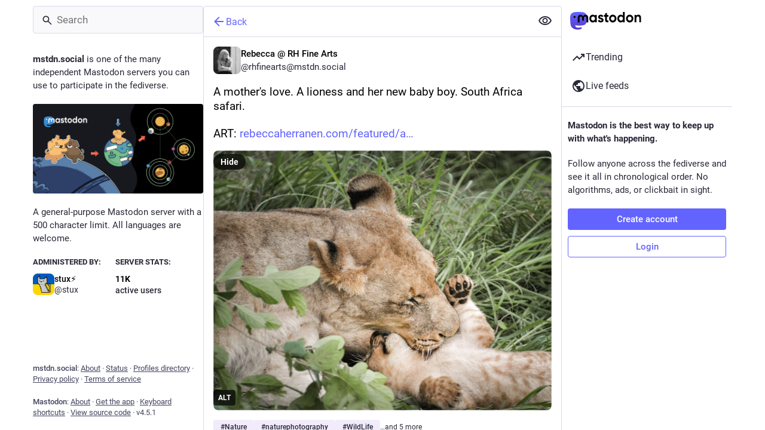

--- FILE ---
content_type: text/html; charset=utf-8
request_url: https://mstdn.social/@rhfinearts/110177158148231109
body_size: 16779
content:
<!DOCTYPE html>
<html lang='en'>
<head>
<meta charset='utf-8'>
<meta content='width=device-width, initial-scale=1, viewport-fit=cover' name='viewport'>
<link href='https://media.mstdn.social' rel='dns-prefetch'>
<link href='/packs/assets/favicon-16x16-74JBPGmr.png' rel='icon' sizes='16x16' type='image/png'>
<link href='/packs/assets/favicon-32x32-CiQz7Niw.png' rel='icon' sizes='32x32' type='image/png'>
<link href='/packs/assets/favicon-48x48-DMnduFKh.png' rel='icon' sizes='48x48' type='image/png'>
<link href='/packs/assets/apple-touch-icon-57x57-BsPGHSez.png' rel='apple-touch-icon' sizes='57x57'>
<link href='/packs/assets/apple-touch-icon-60x60-CQE7yLDO.png' rel='apple-touch-icon' sizes='60x60'>
<link href='/packs/assets/android-chrome-72x72-9LRpA3QN.png' rel='apple-touch-icon' sizes='72x72'>
<link href='/packs/assets/apple-touch-icon-76x76-BPRp9FS0.png' rel='apple-touch-icon' sizes='76x76'>
<link href='/packs/assets/apple-touch-icon-114x114-Ch7jwTNh.png' rel='apple-touch-icon' sizes='114x114'>
<link href='/packs/assets/apple-touch-icon-120x120-W9xwzzUZ.png' rel='apple-touch-icon' sizes='120x120'>
<link href='/packs/assets/android-chrome-144x144-D-ewI-KZ.png' rel='apple-touch-icon' sizes='144x144'>
<link href='/packs/assets/apple-touch-icon-152x152-s3oy-zRw.png' rel='apple-touch-icon' sizes='152x152'>
<link href='/packs/assets/apple-touch-icon-167x167-DdVi4pJj.png' rel='apple-touch-icon' sizes='167x167'>
<link href='/packs/assets/apple-touch-icon-180x180-DSCV_HvQ.png' rel='apple-touch-icon' sizes='180x180'>
<link href='/packs/assets/apple-touch-icon-1024x1024-B3Tu3EqI.png' rel='apple-touch-icon' sizes='1024x1024'>
<link color='#6364FF' href='/packs/assets/logo-symbol-icon-BQIzGafT.svg' rel='mask-icon'>
<link href='/manifest' rel='manifest'>
<meta name="theme-color" content="#181820" media="(prefers-color-scheme: dark)"><meta name="theme-color" content="#ffffff" media="(prefers-color-scheme: light)">
<meta content='yes' name='mobile-web-app-capable'>
<title>Rebecca @ RH Fine Arts: &quot;A mother&#39;s love. A lioness and her new baby boy. …&quot; - Mastodon 🐘</title>
<link rel="stylesheet" crossorigin="anonymous" href="/packs/assets/themes/mastodon-light-a6xckxij.css" integrity="sha384-SM3ac62P8EzAfisG+TjcxDTJsqFSICJlZnpUa0XQYaOam7Fse49rVOxye2h0S0Dl" media="not all and (prefers-color-scheme: dark)" /><link rel="stylesheet" crossorigin="anonymous" href="/packs/assets/themes/default-D1X5U0rV.css" integrity="sha384-DgKVXIVsmQKyoseG5CuQJxZOAdhAgkQ+dARXlMHXqF3H6KwL2Kmtr4mZ7Q1uJUzk" media="(prefers-color-scheme: dark)" />


<script src="/packs/assets/polyfills-DouhSJ4p.js" crossorigin="anonymous" type="module" integrity="sha384-i/G1UxDCdSMCwjihijTYGhSDUkooK8sX4Rxo8xZurV7Anms0P8YWoi/PLzsPg9zf"></script>
<link rel="stylesheet" crossorigin="anonymous" href="/packs/assets/inert-BcT9Trv6.css" integrity="sha384-3QhUaYdsaIWdZ6XozPhzMlN6z+GCcEG6AKW7NHAKsQfUxZuHG0j9yB5wH74CZvr3" media="all" id="inert-style" />
<script src="/packs/assets/common-RWWoVJPl.js" crossorigin="anonymous" integrity="sha384-+Wt/5KVwGGqjnjpiJKyx/Yd9lLw0zWWFHLtfEGkG4yZ13nmpY5QIUgIKigPUdjhb" type="module"></script><link rel="modulepreload" href="/packs/rails-ujs.esm-CN860jmo.js" as="script" crossorigin="anonymous" integrity="sha384-yfMcx4r1NT8A/QAvn8/IcudEulhHckN3BJDtRsA8L5afESHAbxpDaYWzQrkImLdA">
<link rel="modulepreload" href="/packs/intl/en-CggNCcBL.js" as="script" crossorigin="anonymous" integrity="sha384-bNup4UloZwLL+zDQ2wlYfZ0VdWSabyd8e3CwKMdVYVMjcblvc9HLK4UbL45SBZdS">

<meta content='BLeR6UbCbU3v/eQenqlS6Q==' name='style-nonce' nonce='BLeR6UbCbU3v/eQenqlS6Q==' property='csp-nonce'>
<link rel="stylesheet" href="https://mstdn.social/css/custom-035bfc7a.css" media="all" />
<script type="application/ld+json">{"@context":"https://schema.org","@type":"SocialMediaPosting","url":"https://mstdn.social/@rhfinearts/110177158148231109","datePublished":"2023-04-10T23:40:15Z","dateModified":null,"author":{"@type":"Person","name":"Rebecca @ RH Fine Arts","alternateName":"rhfinearts@mstdn.social","identifier":"rhfinearts@mstdn.social","url":"https://mstdn.social/@rhfinearts","interactionStatistic":[{"@type":"InteractionCounter","interactionType":"https://schema.org/FollowAction","userInteractionCount":2994}]},"text":"\u003cp\u003eA mother\u0026#39;s love. A lioness and her new baby boy. South Africa safari.\u003c/p\u003e\u003cp\u003eART: \u003ca href=\"https://rebeccaherranen.com/featured/a-mothers-love-rebecca-herranen.html\" target=\"_blank\" rel=\"nofollow noopener\" translate=\"no\"\u003e\u003cspan class=\"invisible\"\u003ehttps://\u003c/span\u003e\u003cspan class=\"ellipsis\"\u003erebeccaherranen.com/featured/a\u003c/span\u003e\u003cspan class=\"invisible\"\u003e-mothers-love-rebecca-herranen.html\u003c/span\u003e\u003c/a\u003e\u003c/p\u003e\u003cp\u003e\u003ca href=\"https://mstdn.social/tags/Nature\" class=\"mention hashtag\" rel=\"tag\"\u003e#\u003cspan\u003eNature\u003c/span\u003e\u003c/a\u003e \u003ca href=\"https://mstdn.social/tags/naturephotography\" class=\"mention hashtag\" rel=\"tag\"\u003e#\u003cspan\u003enaturephotography\u003c/span\u003e\u003c/a\u003e \u003ca href=\"https://mstdn.social/tags/WildLife\" class=\"mention hashtag\" rel=\"tag\"\u003e#\u003cspan\u003eWildLife\u003c/span\u003e\u003c/a\u003e \u003ca href=\"https://mstdn.social/tags/lions\" class=\"mention hashtag\" rel=\"tag\"\u003e#\u003cspan\u003elions\u003c/span\u003e\u003c/a\u003e \u003ca href=\"https://mstdn.social/tags/Africa\" class=\"mention hashtag\" rel=\"tag\"\u003e#\u003cspan\u003eAfrica\u003c/span\u003e\u003c/a\u003e \u003ca href=\"https://mstdn.social/tags/MastoArt\" class=\"mention hashtag\" rel=\"tag\"\u003e#\u003cspan\u003eMastoArt\u003c/span\u003e\u003c/a\u003e \u003ca href=\"https://mstdn.social/tags/Photography\" class=\"mention hashtag\" rel=\"tag\"\u003e#\u003cspan\u003ePhotography\u003c/span\u003e\u003c/a\u003e \u003ca href=\"https://mstdn.social/tags/Photo\" class=\"mention hashtag\" rel=\"tag\"\u003e#\u003cspan\u003ePhoto\u003c/span\u003e\u003c/a\u003e\u003c/p\u003e","interactionStatistic":[{"@type":"InteractionCounter","interactionType":"https://schema.org/LikeAction","userInteractionCount":48},{"@type":"InteractionCounter","interactionType":"https://schema.org/ShareAction","userInteractionCount":15},{"@type":"InteractionCounter","interactionType":"https://schema.org/ReplyAction","userInteractionCount":0}],"image":[{"@type":"ImageObject","contentURL":"https://media.mstdn.social/media_attachments/files/110/177/146/751/512/426/original/b5cd0a8485d8d42c.jpeg","thumbnailURL":"https://media.mstdn.social/media_attachments/files/110/177/146/751/512/426/small/b5cd0a8485d8d42c.jpeg","description":"Lioness snuggling her 6 week old lion cub in South Africa. "}],"sharedContent":{"@type":"WebPage","url":"https://rebeccaherranen.com/featured/a-mothers-love-rebecca-herranen.html"}}</script>
<link href='https://mstdn.social/api/oembed?format=json&amp;url=https%3A%2F%2Fmstdn.social%2F%40rhfinearts%2F110177158148231109' rel='alternate' type='application/json+oembed'>
<link href='https://mstdn.social/users/rhfinearts/statuses/110177158148231109' rel='alternate' type='application/activity+json'>
<meta content="Mastodon 🐘" property="og:site_name">
<meta content="article" property="og:type">
<meta content="Rebecca @ RH Fine Arts (@rhfinearts@mstdn.social)" property="og:title">
<meta content="https://mstdn.social/@rhfinearts/110177158148231109" property="og:url">
<meta content="2023-04-10T23:40:15Z" property="og:published_time">
<meta content="en" property="og:locale">
<meta content="rhfinearts@mstdn.social" property="profile:username">
<meta content='Attached: 1 image

A mother&#39;s love. A lioness and her new baby boy. South Africa safari.

ART: https://rebeccaherranen.com/featured/a-mothers-love-rebecca-herranen.html

#Nature #naturephotography #WildLife #lions #Africa #MastoArt #Photography #Photo' name='description'>
<meta content="Attached: 1 image

A mother&#39;s love. A lioness and her new baby boy. South Africa safari.

ART: https://rebeccaherranen.com/featured/a-mothers-love-rebecca-herranen.html

#Nature #naturephotography #WildLife #lions #Africa #MastoArt #Photography #Photo" property="og:description">

<meta content="https://media.mstdn.social/media_attachments/files/110/177/146/751/512/426/original/b5cd0a8485d8d42c.jpeg" property="og:image">
<meta content="image/jpeg" property="og:image:type">
<meta content="1651" property="og:image:width">
<meta content="1255" property="og:image:height">
<meta content="Lioness snuggling her 6 week old lion cub in South Africa. " property="og:image:alt">
<meta content="summary_large_image" property="twitter:card">

<meta content='BANZETuPFx6AMXdXSll4Or3JvPln-20ziwq8EVFPYc0ru-qkhPxSSksFXwNHOEywRcY3_-QRB6lSQj2TTd2MPiU=' name='applicationServerKey'>
<script id="initial-state" type="application/json">{"meta":{"access_token":null,"activity_api_enabled":true,"admin":null,"domain":"mstdn.social","limited_federation_mode":false,"locale":"en","mascot":"https://media.mstdn.social/site_uploads/files/000/000/003/original/elephant_ui_plane.svg","profile_directory":true,"registrations_open":true,"repository":"mastodon/mastodon","search_enabled":true,"single_user_mode":false,"source_url":"https://github.com/mastodon/mastodon","sso_redirect":null,"status_page_url":"https://status.mstdn.social","streaming_api_base_url":"wss://mstdn.social","title":"Mastodon 🐘","landing_page":"local_feed","trends_enabled":true,"version":"4.5.1","terms_of_service_enabled":true,"local_live_feed_access":"public","remote_live_feed_access":"public","local_topic_feed_access":"public","remote_topic_feed_access":"public","auto_play_gif":null,"display_media":null,"reduce_motion":null,"use_blurhash":null},"compose":{"text":""},"accounts":{},"media_attachments":{"accept_content_types":[".jpg",".jpeg",".png",".gif",".webp",".heic",".heif",".avif",".webm",".mp4",".m4v",".mov",".ogg",".oga",".mp3",".wav",".flac",".opus",".aac",".m4a",".3gp",".wma","image/jpeg","image/png","image/gif","image/heic","image/heif","image/webp","image/avif","video/webm","video/mp4","video/quicktime","video/ogg","audio/wave","audio/wav","audio/x-wav","audio/x-pn-wave","audio/vnd.wave","audio/ogg","audio/vorbis","audio/mpeg","audio/mp3","audio/webm","audio/flac","audio/aac","audio/m4a","audio/x-m4a","audio/mp4","audio/3gpp","video/x-ms-asf"]},"settings":{},"languages":[["aa","Afar","Afaraf"],["ab","Abkhaz","аҧсуа бызшәа"],["ae","Avestan","avesta"],["af","Afrikaans","Afrikaans"],["ak","Akan","Akan"],["am","Amharic","አማርኛ"],["an","Aragonese","aragonés"],["ar","Arabic","اللغة العربية"],["as","Assamese","অসমীয়া"],["av","Avaric","авар мацӀ"],["ay","Aymara","aymar aru"],["az","Azerbaijani","azərbaycan dili"],["ba","Bashkir","башҡорт теле"],["be","Belarusian","беларуская мова"],["bg","Bulgarian","български език"],["bh","Bihari","भोजपुरी"],["bi","Bislama","Bislama"],["bm","Bambara","bamanankan"],["bn","Bengali","বাংলা"],["bo","Tibetan","བོད་ཡིག"],["br","Breton","brezhoneg"],["bs","Bosnian","bosanski jezik"],["ca","Catalan","Català"],["ce","Chechen","нохчийн мотт"],["ch","Chamorro","Chamoru"],["co","Corsican","corsu"],["cr","Cree","ᓀᐦᐃᔭᐍᐏᐣ"],["cs","Czech","čeština"],["cu","Old Church Slavonic","ѩзыкъ словѣньскъ"],["cv","Chuvash","чӑваш чӗлхи"],["cy","Welsh","Cymraeg"],["da","Danish","dansk"],["de","German","Deutsch"],["dv","Divehi","Dhivehi"],["dz","Dzongkha","རྫོང་ཁ"],["ee","Ewe","Eʋegbe"],["el","Greek","Ελληνικά"],["en","English","English"],["eo","Esperanto","Esperanto"],["es","Spanish","Español"],["et","Estonian","eesti"],["eu","Basque","euskara"],["fa","Persian","فارسی"],["ff","Fula","Fulfulde"],["fi","Finnish","suomi"],["fj","Fijian","Vakaviti"],["fo","Faroese","føroyskt"],["fr","French","Français"],["fy","Western Frisian","Frysk"],["ga","Irish","Gaeilge"],["gd","Scottish Gaelic","Gàidhlig"],["gl","Galician","galego"],["gu","Gujarati","ગુજરાતી"],["gv","Manx","Gaelg"],["ha","Hausa","هَوُسَ"],["he","Hebrew","עברית"],["hi","Hindi","हिन्दी"],["ho","Hiri Motu","Hiri Motu"],["hr","Croatian","Hrvatski"],["ht","Haitian","Kreyòl ayisyen"],["hu","Hungarian","magyar"],["hy","Armenian","Հայերեն"],["hz","Herero","Otjiherero"],["ia","Interlingua","Interlingua"],["id","Indonesian","Bahasa Indonesia"],["ie","Interlingue","Interlingue"],["ig","Igbo","Asụsụ Igbo"],["ii","Nuosu","ꆈꌠ꒿ Nuosuhxop"],["ik","Inupiaq","Iñupiaq"],["io","Ido","Ido"],["is","Icelandic","Íslenska"],["it","Italian","Italiano"],["iu","Inuktitut","ᐃᓄᒃᑎᑐᑦ"],["ja","Japanese","日本語"],["jv","Javanese","basa Jawa"],["ka","Georgian","ქართული"],["kg","Kongo","Kikongo"],["ki","Kikuyu","Gĩkũyũ"],["kj","Kwanyama","Kuanyama"],["kk","Kazakh","қазақ тілі"],["kl","Kalaallisut","kalaallisut"],["km","Khmer","ខេមរភាសា"],["kn","Kannada","ಕನ್ನಡ"],["ko","Korean","한국어"],["kr","Kanuri","Kanuri"],["ks","Kashmiri","कश्मीरी"],["ku","Kurmanji (Kurdish)","Kurmancî"],["kv","Komi","коми кыв"],["kw","Cornish","Kernewek"],["ky","Kyrgyz","Кыргызча"],["la","Latin","latine"],["lb","Luxembourgish","Lëtzebuergesch"],["lg","Ganda","Luganda"],["li","Limburgish","Limburgs"],["ln","Lingala","Lingála"],["lo","Lao","ລາວ"],["lt","Lithuanian","lietuvių kalba"],["lu","Luba-Katanga","Tshiluba"],["lv","Latvian","latviešu valoda"],["mg","Malagasy","fiteny malagasy"],["mh","Marshallese","Kajin M̧ajeļ"],["mi","Māori","te reo Māori"],["mk","Macedonian","македонски јазик"],["ml","Malayalam","മലയാളം"],["mn","Mongolian","Монгол хэл"],["mn-Mong","Traditional Mongolian","ᠮᠣᠩᠭᠣᠯ ᠬᠡᠯᠡ"],["mr","Marathi","मराठी"],["ms","Malay","Bahasa Melayu"],["ms-Arab","Jawi Malay","بهاس ملايو"],["mt","Maltese","Malti"],["my","Burmese","ဗမာစာ"],["na","Nauru","Ekakairũ Naoero"],["nb","Norwegian Bokmål","Norsk bokmål"],["nd","Northern Ndebele","isiNdebele"],["ne","Nepali","नेपाली"],["ng","Ndonga","Owambo"],["nl","Dutch","Nederlands"],["nn","Norwegian Nynorsk","Norsk Nynorsk"],["no","Norwegian","Norsk"],["nr","Southern Ndebele","isiNdebele"],["nv","Navajo","Diné bizaad"],["ny","Chichewa","chiCheŵa"],["oc","Occitan","occitan"],["oj","Ojibwe","ᐊᓂᔑᓈᐯᒧᐎᓐ"],["om","Oromo","Afaan Oromoo"],["or","Oriya","ଓଡ଼ିଆ"],["os","Ossetian","ирон æвзаг"],["pa","Punjabi","ਪੰਜਾਬੀ"],["pi","Pāli","पाऴि"],["pl","Polish","Polski"],["ps","Pashto","پښتو"],["pt","Portuguese","Português"],["qu","Quechua","Runa Simi"],["rm","Romansh","rumantsch grischun"],["rn","Kirundi","Ikirundi"],["ro","Romanian","Română"],["ru","Russian","Русский"],["rw","Kinyarwanda","Ikinyarwanda"],["sa","Sanskrit","संस्कृतम्"],["sc","Sardinian","sardu"],["sd","Sindhi","सिन्धी"],["se","Northern Sami","Davvisámegiella"],["sg","Sango","yângâ tî sängö"],["si","Sinhala","සිංහල"],["sk","Slovak","slovenčina"],["sl","Slovenian","slovenščina"],["sn","Shona","chiShona"],["so","Somali","Soomaaliga"],["sq","Albanian","Shqip"],["sr","Serbian","српски језик"],["ss","Swati","SiSwati"],["st","Southern Sotho","Sesotho"],["su","Sundanese","Basa Sunda"],["sv","Swedish","Svenska"],["sw","Swahili","Kiswahili"],["ta","Tamil","தமிழ்"],["te","Telugu","తెలుగు"],["tg","Tajik","тоҷикӣ"],["th","Thai","ไทย"],["ti","Tigrinya","ትግርኛ"],["tk","Turkmen","Türkmen"],["tl","Tagalog","Tagalog"],["tn","Tswana","Setswana"],["to","Tonga","faka Tonga"],["tr","Turkish","Türkçe"],["ts","Tsonga","Xitsonga"],["tt","Tatar","татар теле"],["tw","Twi","Twi"],["ty","Tahitian","Reo Tahiti"],["ug","Uyghur","ئۇيغۇرچە‎"],["uk","Ukrainian","Українська"],["ur","Urdu","اردو"],["uz","Uzbek","Ўзбек"],["ve","Venda","Tshivenḓa"],["vi","Vietnamese","Tiếng Việt"],["vo","Volapük","Volapük"],["wa","Walloon","walon"],["wo","Wolof","Wollof"],["xh","Xhosa","isiXhosa"],["yi","Yiddish","ייִדיש"],["yo","Yoruba","Yorùbá"],["za","Zhuang","Saɯ cueŋƅ"],["zh","Chinese","中文"],["zu","Zulu","isiZulu"],["zh-CN","Chinese (China)","简体中文"],["zh-HK","Chinese (Hong Kong)","繁體中文（香港）"],["zh-TW","Chinese (Taiwan)","繁體中文（臺灣）"],["zh-YUE","Cantonese","廣東話"],["ast","Asturian","Asturianu"],["chr","Cherokee","ᏣᎳᎩ ᎦᏬᏂᎯᏍᏗ"],["ckb","Sorani (Kurdish)","سۆرانی"],["cnr","Montenegrin","crnogorski"],["csb","Kashubian","Kaszëbsczi"],["gsw","Swiss German","Schwiizertütsch"],["jbo","Lojban","la .lojban."],["kab","Kabyle","Taqbaylit"],["ldn","Láadan","Láadan"],["lfn","Lingua Franca Nova","lingua franca nova"],["moh","Mohawk","Kanienʼkéha"],["nds","Low German","Plattdüütsch"],["pdc","Pennsylvania Dutch","Pennsilfaani-Deitsch"],["sco","Scots","Scots"],["sma","Southern Sami","Åarjelsaemien Gïele"],["smj","Lule Sami","Julevsámegiella"],["szl","Silesian","ślůnsko godka"],["tok","Toki Pona","toki pona"],["vai","Vai","ꕙꔤ"],["xal","Kalmyk","Хальмг келн"],["zba","Balaibalan","باليبلن"],["zgh","Standard Moroccan Tamazight","ⵜⴰⵎⴰⵣⵉⵖⵜ"]],"features":[],"push_subscription":null,"role":null}</script>
<script src="/packs/assets/application-_yNg7Gmh.js" crossorigin="anonymous" integrity="sha384-L8LmgBfI5P5VlLPAHEpcSUtEMeSnVIQobtd0q6siLijb7Mw5RIJxdjTRLT5uM01U" type="module"></script><link rel="modulepreload" href="/packs/index-BIOZrIGT.js" as="script" crossorigin="anonymous" integrity="sha384-vfdr94/mdhBvJ4IxorzA7FzQsEqzy31OjsvDLHuDsrnm3bPp21G/HKcL+EyMqrS5"><link rel="modulepreload" href="/packs/load_locale-B2-7PgHB.js" as="script" crossorigin="anonymous" integrity="sha384-saKwnF7tMngKwDTSNFIKYB05bWvkv0Mg6LVDYugRu4/8LHIC9GtpX8voVqN3/s7t"><link rel="modulepreload" href="/packs/client-DZIGVCsa.js" as="script" crossorigin="anonymous" integrity="sha384-fh43AxSPaiWtSRD/l9kV1tFjapBZg2nUA99ZGOH8HcpIEabTzpUSfKOaMFWoP7br"><link rel="modulepreload" href="/packs/useSelectableClick-CCTYB3hu.js" as="script" crossorigin="anonymous" integrity="sha384-5F92ZYlfIl3GFPGNWdCO5ZPX0l6Cm6C+wgUQqB/A8ka3MN/e2mRSiBdBxMjn4y9L"><link rel="modulepreload" href="/packs/Helmet-BGCXmFVq.js" as="script" crossorigin="anonymous" integrity="sha384-OpJTD3WCV19xIuG+c9uYKL4qasdQlX2IHhsvaAv3E1y2XUSAO+QV+gWf0PSIk+K/"><link rel="modulepreload" href="/packs/streaming-DV9vATDv.js" as="script" crossorigin="anonymous" integrity="sha384-n3eE8mT84xJ9USbrh+KRMF+0BJ8yooLkarSDrdwJzAwfUREt57g3wnMxH4rqhJpW"><link rel="modulepreload" href="/packs/message-CQGLPEQG.js" as="script" crossorigin="anonymous" integrity="sha384-zRJjb1Im1MJvaYWzD3y2ldOUodVzOZebG8v9oJ/4OTeWhPiUsytvD0nd5x+Fm3De"><link rel="modulepreload" href="/packs/index-BHktYmxb.js" as="script" crossorigin="anonymous" integrity="sha384-WN4YHPQHJPq1Nr6CjpyuO++7v7GmsOIjxo5oXZuh4a1fB5s3XxU2xPncNO2+GCMZ"><link rel="modulepreload" href="/packs/onboarding-DpDkSmKP.js" as="script" crossorigin="anonymous" integrity="sha384-ICwf0LzO5XlY1tkKoVTQ28DTIqRupFfm0SI0dRKdiHFSZPemby0dnvyTiXhhMcll"><link rel="modulepreload" href="/packs/modal_container-B2xgpH8w.js" as="script" crossorigin="anonymous" integrity="sha384-6QKFk2PdB03Ve9NGJpegMsLbCu4Qmj5EX34tbGgvtZbCuC/rufCtPzNUfSYqb8SI"><link rel="modulepreload" href="/packs/status_quoted-BH4Dh27s.js" as="script" crossorigin="anonymous" integrity="sha384-uOe1rfwhY5vW6uvxmTPxaMJOciIs1RuCah1P5xstuCSBxcH09r90wUgnlyqgZ7O+"><link rel="modulepreload" href="/packs/short_number-DTk--sdG.js" as="script" crossorigin="anonymous" integrity="sha384-rdLMWyfyMBCuDtDD29Go+IxrxWkw9JB88JWkOQ/T2WodxWjLPtA3ZMHqMSrBq9U2"><link rel="modulepreload" href="/packs/familiar_followers-BHfWMrKZ.js" as="script" crossorigin="anonymous" integrity="sha384-+gsgj3BhtfkhL4DbDLWLG2U7t/0lSZVFK5ADvfjJqBpSafayylgb8x8mGnb7vI6W"><link rel="modulepreload" href="/packs/avatar_group-CDX_Md3k.js" as="script" crossorigin="anonymous" integrity="sha384-D0CXS2GT66kdrB/jft+uCTKg4/HeVdNRb8iT1QrzoKaCdkBK9JKHBlDs3i9EHwjQ"><link rel="modulepreload" href="/packs/counters-B8SmA2By.js" as="script" crossorigin="anonymous" integrity="sha384-BGGS1rz//KD9H42V36K6e0ciI7+dJyY9Y1T3lxsPcAFsj7PjdcIjyER+sg6uFXjs"><link rel="modulepreload" href="/packs/follow_button-BD643Giv.js" as="script" crossorigin="anonymous" integrity="sha384-PRGoQ8xUcyr4HQ/0WquwoCj61W1ileWy1IxdRJgnhyEY90CE/Xv2y0jkKfTQIR1V"><link rel="modulepreload" href="/packs/useTimeout-DTphmQBa.js" as="script" crossorigin="anonymous" integrity="sha384-PEvnfZXYdh6d+qNRpXXa0VVPy7YVeiASg2Fbn7szFCsLl1FdBCYtl7QVaXLmsdRS"><link rel="modulepreload" href="/packs/media_modal-DRR82hTJ.js" as="script" crossorigin="anonymous" integrity="sha384-V/lfu2f/kN/9UHoj4T914s+Isiq0bJtEYHqS2SVYLbppHvdJVwFnVYCz/+NaMnEG"><link rel="modulepreload" href="/packs/bundle_column_error-CMmNZL5O.js" as="script" crossorigin="anonymous" integrity="sha384-AVREMw/JxeU0JRPNYH+RfQQwJwtk+UF4MYHYu1kUZwpbqH4oLvBhuF1sapVv1RUT"><link rel="modulepreload" href="/packs/navigation_bar-DmdRBLmX.js" as="script" crossorigin="anonymous" integrity="sha384-nwpWNKkEAHBXUzueaLEzszv1qCKJ+oH7DrZqBWHdbqCXbzH43ymOn8/KFKdxnCwg"><link rel="modulepreload" href="/packs/scroll-BygYx8ga.js" as="script" crossorigin="anonymous" integrity="sha384-jIZOX3+fCnbj97stw4XNycf0ur8+QQ918rmIdhs0BF/k3eiL1jwTf6L4DbvbAk+I"><link rel="modulepreload" href="/packs/column_header-DVF9n7wN.js" as="script" crossorigin="anonymous" integrity="sha384-pwUw6ib9zFQmlUfd4gBPrHNbjSZSxekumJgvOQgy5o/ctoka4gp4Qf60/fKi3UQd"><link rel="modulepreload" href="/packs/column-2aQxb_wK.js" as="script" crossorigin="anonymous" integrity="sha384-5e0HBO1+LB/Hm+QPBhZ74hxNSdJ5dlbo7shBon8HRT24QkdjBTzj7DsQA+FwwakU"><link rel="modulepreload" href="/packs/index-Dc3zU7mv.js" as="script" crossorigin="anonymous" integrity="sha384-jWElDqnrIAB0bWgtpRpWvXSq3qJA806by3Bjow7g5TqyJej8iFqgJjVtfPuNwCzP"><link rel="modulepreload" href="/packs/server_hero_image-CsOC28UD.js" as="script" crossorigin="anonymous" integrity="sha384-lC0Y1D0yNOcAp/PLggpTn6H2p8OkbM2cYV15q9qrtHlf30DIS4ZK9rhmcGXc+lsi"><link rel="modulepreload" href="/packs/skeleton-CBMHV7xu.js" as="script" crossorigin="anonymous" integrity="sha384-0rr6YWkTWu3Q0sRVlLvh7lhVFI7ky8B+hNAe8nyG+Bsn5fLplTcA5PxSLDSdqE9v"><link rel="modulepreload" href="/packs/search-DaxPcSRh.js" as="script" crossorigin="anonymous" integrity="sha384-k+ohpms0J/xHjjNwkit0j57DA0zkSV042USQ+Z4n3lmwgFkX/14u+AG83hw75BqX"><link rel="modulepreload" href="/packs/compose_form_container-BO4t7JLQ.js" as="script" crossorigin="anonymous" integrity="sha384-E2MUPcaYA/NBVgWDW3HvtNK1UMWXW46BRT2DZOYyfRA/3itNvAiIzk2W12enxepJ"><link rel="modulepreload" href="/packs/link_footer-BEhjri2u.js" as="script" crossorigin="anonymous" integrity="sha384-VO1uzomXtAYTzFfP43v+W7UWsFLKYlFbxfdFc83r8pToe2uIW9ufhXQXh41vtGZ2"><link rel="modulepreload" href="/packs/index-BSaz3Fa0.js" as="script" crossorigin="anonymous" integrity="sha384-ruDFJCiVNYOeeBEiOVMxHJvaIQa78NZm8goAQTs1cMX//lYLfxbK7E7tI7Bz1onW"><link rel="modulepreload" href="/packs/intl_provider-roR__l54.js" as="script" crossorigin="anonymous" integrity="sha384-sZHSxRjog0NXl4cnjtleWbWcFKmbRQbko6zUHCpTjvD+w0izIaQ3AxhTrmv0LXBy"><link rel="modulepreload" href="/packs/scroll_context-Dbp7mrJ5.js" as="script" crossorigin="anonymous" integrity="sha384-gvxy6QukhqxCV6BHGHFBwpjLfn6eY5ECWNOSwBMfHKlBBEpRsgSgg78fZztX5zeX"><link rel="modulepreload" href="/packs/ready-DpOgoWSg.js" as="script" crossorigin="anonymous" integrity="sha384-22hVUedg0ViqHBSq0xZOejCiuRf00gNIUPOuN3DqhipWYIaGi2H3wdFJxpJo3ZRJ"><link rel="modulepreload" href="/packs/relative_timestamp-BknW0uz8.js" as="script" crossorigin="anonymous" integrity="sha384-xLGht8NL9iJSPVsxaCokHlcwUywOOpl0MSqXOTuChRWUHjfWu+U3/7A/tB6uPYn5"><link rel="modulepreload" href="/packs/index-DUY7J2K7.js" as="script" crossorigin="anonymous" integrity="sha384-AA2upUZgniO0wHTCPjsggtFkY6+fuxT9VmGm0pQo/HYjHU7u43FDMV9f3fXq1/Lj"><link rel="modulepreload" href="/packs/api-CGwRZZlV.js" as="script" crossorigin="anonymous" integrity="sha384-NBl5wa+eUVYVGDJt4l4d6r4vNvca7hMboBwNTZHY5MCoG+jD4wMyFpzkaCubMXyt"><link rel="modulepreload" href="/packs/index-DiPYjm3h.js" as="script" crossorigin="anonymous" integrity="sha384-LRo4fOi630D7fNc/37wm94vCvC6uoOWywtEqNH4Xtpew6NWh93iXWXxTwD0Ywkdi"><link rel="modulepreload" href="/packs/index-CwZ-J9Xz.js" as="script" crossorigin="anonymous" integrity="sha384-W8HQG8EWm+kvbbXYHX5CgeN5d2m+t1q5roAzzgAw73QB4NzBE9I4VI6mG2M2kZP5"><link rel="modulepreload" href="/packs/react-textarea-autosize.browser.esm-Bf24aMLT.js" as="script" crossorigin="anonymous" integrity="sha384-i6LwSJNt2eXXRrc+xs7dtCjyR0sde7PmrDRQYE9RHzo4Wp/PYore/Y2rr2jSojcW"><link rel="modulepreload" href="/packs/use-isomorphic-layout-effect.browser.esm-D89OLa4V.js" as="script" crossorigin="anonymous" integrity="sha384-yzY8clxO1kI6Doc7aFvkAiI1+LPbpiZaQEvm0eojJEtbF5Pcb0zLOiV8C2xA1Ua0"><link rel="modulepreload" href="/packs/embedded_status-Dvq8Y7WL.js" as="script" crossorigin="anonymous" integrity="sha384-C/itJTVRIVqX+U/rqxl1AofnuPB85/vt5TyswkmM/ZS7IoVQHvVnxjjjfl+++B5V"><link rel="modulepreload" href="/packs/embedded_status_content-BuJABfpO.js" as="script" crossorigin="anonymous" integrity="sha384-CgaYGK9IU/q+uRyVBEn7R/hRnp7s9MUeehST6w2Hx89AXaFvnfHwb5C84zooaLIo"><link rel="modulepreload" href="/packs/gif-El6eD1H5.js" as="script" crossorigin="anonymous" integrity="sha384-KCriy6C44XmgYMV26MnKTHJo4q9CzbKRmPAeJPhPWPbfYA4C4ERxqmT78kWTZElu"><link rel="modulepreload" href="/packs/unfold_more-c-pVQsHd.js" as="script" crossorigin="anonymous" integrity="sha384-rPQfsta72BjwpWUHibIwWtCny9zjNsAVv/86uhm6jrs+tUGUDCxFa88FgOUDbSHn"><link rel="modulepreload" href="/packs/dropdown_selector-Twc-mae1.js" as="script" crossorigin="anonymous" integrity="sha384-I3sW8+UJaTvpDFZlRfFurPZU0lIbhVmVa8aw0B5JoA1atBtoMBioeGkp3znLEw0F"><link rel="modulepreload" href="/packs/info-Cty2Hhuu.js" as="script" crossorigin="anonymous" integrity="sha384-+t5qbobbGUzmdeUBd26LBcoGwkl7dr2osCy1Pa1sLbmPjhjtVsQvbywAQNt4xnTi"><link rel="modulepreload" href="/packs/numbers-BLyy7tyF.js" as="script" crossorigin="anonymous" integrity="sha384-cq6MiPGwO6bw4zSmQ5ZiG9fD+AXZVyalfRjO/t8k/oHS3EAnl8Oj3e3OfsA+sQBr"><link rel="modulepreload" href="/packs/index-DrKqCwuu.js" as="script" crossorigin="anonymous" integrity="sha384-cUcAp4Gz4jHSlXlrYR7OJlXyyFu2EpDLPKZGDvaEDy4gW7Yyzh27k8wjEtj4Viwj"><link rel="modulepreload" href="/packs/chevron_left-qdYzT0cW.js" as="script" crossorigin="anonymous" integrity="sha384-VbPXnUeuLdzV96iUykr+96ctxJH3f5tGV0ZAa/wh0Ba4q9T/I0sUGaaXdi++Hn5c"><link rel="modulepreload" href="/packs/use-gesture-react.esm-C8TgiIze.js" as="script" crossorigin="anonymous" integrity="sha384-nYzIJA87mChjoykuYJrAhfq52Y6K5U4C55C657bBh12HhjoIBK29+UcUkSlIEF+a"><link rel="modulepreload" href="/packs/add-CjkgscsF.js" as="script" crossorigin="anonymous" integrity="sha384-9W3Tsqbbq6liJGYPjOpj7I7cYgJHyipAtnAzayQrGaWimoD6RHkPjmiFbe5wGRL7"><link rel="modulepreload" href="/packs/home-fill-D6LXevZ0.js" as="script" crossorigin="anonymous" integrity="sha384-rnWyuC3eVORUr2/3LHAjjzdSbEorVg52J5p62GU1j9sKOp6ZOJDoELMg7mLwCAXD"><link rel="modulepreload" href="/packs/settings-DYsM5NC9.js" as="script" crossorigin="anonymous" integrity="sha384-xKaxCDrn6WVtDHJby63URdFhPFVxSMnlc7dqenvgzmxwjl1xbKfcxBlSxL7zJ1Z3"><link rel="modulepreload" href="/packs/notifications-DrT7LgxG.js" as="script" crossorigin="anonymous" integrity="sha384-YhBMrWMQ3kWkMJeKd8EchyKrZMxxE6xd7DMk4tig8X3XdJGPzpn5ZYETlemU3sJY"><link rel="modulepreload" href="/packs/notifications-BC9L1lLo.js" as="script" crossorigin="anonymous" integrity="sha384-uIPhib7GC25Xn+ciyVy6mdJEw+rcvAFcOAG0kDMwg/t0ORNfRnyxlGp/pkTgv4Mz"><link rel="modulepreload" href="/packs/hashtags-D0J5FF0e.js" as="script" crossorigin="anonymous" integrity="sha384-dCoumkCYjmyYODb7+ZXMNCcflG9quKDiOqx5LsVnxWq6LHBvwZGozkEo7ebDCbvg"><link rel="modulepreload" href="/packs/icon_with_badge-CXnwbzyr.js" as="script" crossorigin="anonymous" integrity="sha384-1psI6k1biKislZKrtK79vigqumPArJJv30vppiluC83JzBlfxuqPN4FwymmdvgN+"><link rel="modulepreload" href="/packs/verified_badge-BCJ1zSTS.js" as="script" crossorigin="anonymous" integrity="sha384-mORe0asMZ+465WbRsjFc/LDEKLPLsMl5IR15BcDYUPRAEImRFisgmMzbQmb/O0xW"><link rel="modulepreload" href="/packs/check_box-DLXuBG3J.js" as="script" crossorigin="anonymous" integrity="sha384-0L07CeAvvb2ZPcCRyoKR1VA/yFGWXYPwBbdcsaMMk/T8SXMrDx2BWqKM4OOSxgMt"><link rel="modulepreload" href="/packs/done-BfzPPzsI.js" as="script" crossorigin="anonymous" integrity="sha384-bwnbETfqpkOfGozXPbfWuGbHN3xCRlGf7+S1t4BPAjc4Sw8RG7J2+dzNsAZApc9I"><link rel="modulepreload" href="/packs/emoji_picker_dropdown_container-DfhDL4tu.js" as="script" crossorigin="anonymous" integrity="sha384-bK7gey8tyYjgO2i/nfFCdjwC4S7dworKUm8fec2k5UFmxrlLAzJD8KTzzDddqE/U"><link rel="modulepreload" href="/packs/fuzzysort-dhk9fCpm.js" as="script" crossorigin="anonymous" integrity="sha384-Z+r32VKvnRDnCAiFXBXAqMsrr4EsI1HX649PrhCOe+qn4WgkoN97NVP7pJVLbFVd"><link rel="modulepreload" href="/packs/edit-CAvvXeyo.js" as="script" crossorigin="anonymous" integrity="sha384-mRLg+wZV8y1e3x88WAQVb0frLbF86J7ECWD125N+rn+Pe9rqc4gUrJ5+mQGfBnmi"><link rel="modulepreload" href="/packs/bookmarks-fill-D2OXKzDK.js" as="script" crossorigin="anonymous" integrity="sha384-Eq37GSiwnM9RNHoIgVdb9kHBrGmHyK7Bd7BqcDL2S942AOZYN2ruD+l46QO3/N65"><link rel="modulepreload" href="/packs/person_add-fill-eNTj3QP1.js" as="script" crossorigin="anonymous" integrity="sha384-/Fi7EeqLM2umi5nsuFkloc1HQhqHRjOmTR59FivgNfd6/RrgwOoIQqHNpf5ZC641"><link rel="modulepreload" href="/packs/person_add-D68hA1Gw.js" as="script" crossorigin="anonymous" integrity="sha384-8cCmm0HVJP8FaTqk7KVcsosO+UyseyL5kd1XVkc06T6j1TZHIMowtEQkFxTZb1t+"><link rel="modulepreload" href="/packs/trending_up-Dk3hw0Io.js" as="script" crossorigin="anonymous" integrity="sha384-pKw+ZiAPTETZHeEbzm+goOmO5HNlrb7VzccdGH323sFDrxbL+7X3NkKyHvWDJG8o"><link rel="modulepreload" href="/packs/tag-CVyGYdJ6.js" as="script" crossorigin="anonymous" integrity="sha384-TYDMsAZ35hvgZ94fIb3drptdVed7aXtEj+Ju4EWGJQXrGlB+1+MbuhdfW6XLppXY"><link rel="modulepreload" href="/packs/list_alt-Bjhx0X5H.js" as="script" crossorigin="anonymous" integrity="sha384-aLIhDVG1hk7br6EFFCe910ZIyBB+6l6K+cACdYhWxTlT2hBO46XNPLFUFP3dhjgf"><link rel="modulepreload" href="/packs/lists-DBI5SdiH.js" as="script" crossorigin="anonymous" integrity="sha384-aMqZH7wrEwV8ZlgSQiVe6uutS1kO77jNXjDuMljejet0IsGvb7suTHO31jrVHQnU"><link rel="modulepreload" href="/packs/hashtag-CoEpuGpU.js" as="script" crossorigin="anonymous" integrity="sha384-Cvqz4mhJVosofcwywoP8XmNdPSRJbRro8rfh/PgPLdLyqI5LxW3zA1bgfhDXpbYh"><link rel="modulepreload" href="/packs/index-CSRW9xAL.js" as="script" crossorigin="anonymous" integrity="sha384-9M6fCRXfGw5aeFw7cS9icb2bu0zEs2uTjuxMUG3WeSs7TiWDCyUzMW4MWPSMeOqF"><link rel="stylesheet" href="/packs/assets/compose_form_container-D8HBmaSh.css" integrity="sha384-hjY308WloggahHkay1PearY31vO6kJkmW/gx9OD03gb7OE549JNJTylIBwNGUFED" media="screen" />

</head>
<body class='app-body theme-system custom-scrollbars no-reduce-motion'>
<div class='notranslate app-holder' data-props='{&quot;locale&quot;:&quot;en&quot;}' id='mastodon'>
<noscript>
<img alt="Mastodon" src="/packs/assets/logo-DXQkHAe5.svg" />
<div>
To use the Mastodon web application, please enable JavaScript. Alternatively, try one of the <a href="https://joinmastodon.org/apps">native apps</a> for Mastodon for your platform.
</div>
</noscript>
</div>


<div aria-hidden='true' class='logo-resources' inert tabindex='-1'>
<svg xmlns="http://www.w3.org/2000/svg" xmlns:xlink="http://www.w3.org/1999/xlink" width="79" height="79" viewBox="0 0 79 75"><symbol id="logo-symbol-icon"><path d="M63 45.3v-20c0-4.1-1-7.3-3.2-9.7-2.1-2.4-5-3.7-8.5-3.7-4.1 0-7.2 1.6-9.3 4.7l-2 3.3-2-3.3c-2-3.1-5.1-4.7-9.2-4.7-3.5 0-6.4 1.3-8.6 3.7-2.1 2.4-3.1 5.6-3.1 9.7v20h8V25.9c0-4.1 1.7-6.2 5.2-6.2 3.8 0 5.8 2.5 5.8 7.4V37.7H44V27.1c0-4.9 1.9-7.4 5.8-7.4 3.5 0 5.2 2.1 5.2 6.2V45.3h8ZM74.7 16.6c.6 6 .1 15.7.1 17.3 0 .5-.1 4.8-.1 5.3-.7 11.5-8 16-15.6 17.5-.1 0-.2 0-.3 0-4.9 1-10 1.2-14.9 1.4-1.2 0-2.4 0-3.6 0-4.8 0-9.7-.6-14.4-1.7-.1 0-.1 0-.1 0s-.1 0-.1 0 0 .1 0 .1 0 0 0 0c.1 1.6.4 3.1 1 4.5.6 1.7 2.9 5.7 11.4 5.7 5 0 9.9-.6 14.8-1.7 0 0 0 0 0 0 .1 0 .1 0 .1 0 0 .1 0 .1 0 .1.1 0 .1 0 .1.1v5.6s0 .1-.1.1c0 0 0 0 0 .1-1.6 1.1-3.7 1.7-5.6 2.3-.8.3-1.6.5-2.4.7-7.5 1.7-15.4 1.3-22.7-1.2-6.8-2.4-13.8-8.2-15.5-15.2-.9-3.8-1.6-7.6-1.9-11.5-.6-5.8-.6-11.7-.8-17.5C3.9 24.5 4 20 4.9 16 6.7 7.9 14.1 2.2 22.3 1c1.4-.2 4.1-1 16.5-1h.1C51.4 0 56.7.8 58.1 1c8.4 1.2 15.5 7.5 16.6 15.6Z" fill="currentColor"></path></symbol><use xlink:href="#logo-symbol-icon"></use></svg>
<svg xmlns="http://www.w3.org/2000/svg" xmlns:xlink="http://www.w3.org/1999/xlink" width="261" height="66" viewBox="0 0 261 66" fill="none">
<symbol id="logo-symbol-wordmark"><path d="M60.7539 14.4034C59.8143 7.41942 53.7273 1.91557 46.5117 0.849066C45.2943 0.668854 40.6819 0.0130005 29.9973 0.0130005H29.9175C19.2299 0.0130005 16.937 0.668854 15.7196 0.849066C8.70488 1.88602 2.29885 6.83152 0.744617 13.8982C-0.00294988 17.3784 -0.0827298 21.2367 0.0561464 24.7759C0.254119 29.8514 0.292531 34.918 0.753482 39.9728C1.07215 43.3305 1.62806 46.6614 2.41704 49.9406C3.89445 55.9969 9.87499 61.0369 15.7344 63.0931C22.0077 65.2374 28.7542 65.5934 35.2184 64.1212C35.9295 63.9558 36.6318 63.7638 37.3252 63.5451C38.8971 63.0459 40.738 62.4875 42.0913 61.5067C42.1099 61.4929 42.1251 61.4751 42.1358 61.4547C42.1466 61.4342 42.1526 61.4116 42.1534 61.3885V56.4903C42.153 56.4687 42.1479 56.4475 42.1383 56.4281C42.1287 56.4088 42.1149 56.3918 42.0979 56.3785C42.0809 56.3652 42.0611 56.3559 42.04 56.3512C42.019 56.3465 41.9971 56.3466 41.9761 56.3514C37.8345 57.3406 33.5905 57.8364 29.3324 57.8286C22.0045 57.8286 20.0336 54.3514 19.4693 52.9038C19.0156 51.6527 18.7275 50.3476 18.6124 49.0218C18.6112 48.9996 18.6153 48.9773 18.6243 48.9569C18.6333 48.9366 18.647 48.9186 18.6643 48.9045C18.6816 48.8904 18.7019 48.8805 18.7237 48.8758C18.7455 48.871 18.7681 48.8715 18.7897 48.8771C22.8622 49.8595 27.037 50.3553 31.2265 50.3542C32.234 50.3542 33.2387 50.3542 34.2463 50.3276C38.4598 50.2094 42.9009 49.9938 47.0465 49.1843C47.1499 49.1636 47.2534 49.1459 47.342 49.1193C53.881 47.8637 60.1038 43.9227 60.7362 33.9431C60.7598 33.5502 60.8189 29.8278 60.8189 29.4201C60.8218 28.0345 61.2651 19.5911 60.7539 14.4034Z" fill="url(#paint0_linear_89_11)"></path>
<path d="M12.3442 18.3034C12.3442 16.2668 13.9777 14.6194 15.997 14.6194C18.0163 14.6194 19.6497 16.2668 19.6497 18.3034C19.6497 20.34 18.0163 21.9874 15.997 21.9874C13.9777 21.9874 12.3442 20.34 12.3442 18.3034Z" fill="currentColor"></path>
<path d="M66.1484 21.4685V38.3839H59.4988V21.9744C59.4988 18.5109 58.0583 16.7597 55.1643 16.7597C51.9746 16.7597 50.3668 18.8482 50.3668 22.9603V31.9499H43.7687V22.9603C43.7687 18.8352 42.1738 16.7597 38.9712 16.7597C36.0901 16.7597 34.6367 18.5109 34.6367 21.9744V38.3839H28V21.4685C28 18.018 28.8746 15.268 30.6238 13.2314C32.4374 11.1948 34.8039 10.157 37.7365 10.157C41.132 10.157 43.7172 11.4802 45.415 14.1135L47.0742 16.9154L48.7334 14.1135C50.4311 11.4802 53.0035 10.157 56.4119 10.157C59.3444 10.157 61.711 11.1948 63.5246 13.2314C65.2738 15.268 66.1484 18.005 66.1484 21.4685ZM89.0297 29.8743C90.4059 28.4085 91.0619 26.5795 91.0619 24.3613C91.0619 22.1431 90.4059 20.3011 89.0297 18.9001C87.7049 17.4343 86.0329 16.7338 84.0007 16.7338C81.9685 16.7338 80.2965 17.4343 78.9717 18.9001C77.6469 20.3011 76.991 22.1431 76.991 24.3613C76.991 26.5795 77.6469 28.4215 78.9717 29.8743C80.2965 31.2753 81.9685 31.9888 84.0007 31.9888C86.0329 31.9888 87.7049 31.2883 89.0297 29.8743ZM91.0619 10.8316H97.6086V37.891H91.0619V34.6999C89.0811 37.3462 86.3416 38.6563 82.7788 38.6563C79.2161 38.6563 76.4765 37.3073 74.0456 34.5442C71.6533 31.7812 70.4443 28.3696 70.4443 24.3743C70.4443 20.3789 71.6661 17.0192 74.0456 14.2561C76.4893 11.4931 79.3833 10.0922 82.7788 10.0922C86.1744 10.0922 89.0811 11.3894 91.0619 14.0356V10.8445V10.8316ZM119.654 23.8683C121.583 25.3342 122.548 27.3837 122.496 29.9781C122.496 32.7411 121.532 34.9075 119.551 36.4122C117.57 37.878 115.178 38.6304 112.284 38.6304C107.049 38.6304 103.499 36.4641 101.621 32.1963L107.306 28.7847C108.065 31.1067 109.737 32.3001 112.284 32.3001C114.625 32.3001 115.782 31.5477 115.782 29.9781C115.782 28.8366 114.265 27.8118 111.165 27.0075C109.995 26.6833 109.03 26.359 108.271 26.0865C107.204 25.6585 106.29 25.1655 105.532 24.5688C103.654 23.103 102.689 21.1572 102.689 18.6666C102.689 16.0203 103.602 13.9059 105.429 12.3882C107.306 10.8186 109.596 10.0662 112.335 10.0662C116.709 10.0662 119.898 11.9601 121.982 15.7998L116.4 19.0428C115.59 17.2008 114.213 16.2798 112.335 16.2798C110.355 16.2798 109.39 17.0321 109.39 18.498C109.39 19.6395 110.908 20.6643 114.008 21.4685C116.4 22.0134 118.278 22.8176 119.641 23.8554L119.654 23.8683ZM140.477 17.538H134.741V28.7977C134.741 30.1468 135.255 30.964 136.22 31.3402C136.927 31.6126 138.355 31.6645 140.49 31.5607V37.891C136.079 38.4358 132.876 37.9948 130.998 36.5419C129.12 35.1409 128.207 32.5336 128.207 28.8106V17.538H123.795V10.8316H128.207V5.37038L134.754 3.25595V10.8316H140.49V17.538H140.477ZM161.352 29.7187C162.677 28.3177 163.333 26.5276 163.333 24.3613C163.333 22.195 162.677 20.4178 161.352 19.0039C160.027 17.6029 158.407 16.8894 156.426 16.8894C154.445 16.8894 152.825 17.5899 151.5 19.0039C150.227 20.4697 149.571 22.2469 149.571 24.3613C149.571 26.4757 150.227 28.2529 151.5 29.7187C152.825 31.1196 154.445 31.8331 156.426 31.8331C158.407 31.8331 160.027 31.1326 161.352 29.7187ZM146.883 34.5313C144.297 31.7682 143.024 28.4215 143.024 24.3613C143.024 20.3011 144.297 17.0062 146.883 14.2432C149.468 11.4802 152.67 10.0792 156.426 10.0792C160.182 10.0792 163.384 11.4802 165.97 14.2432C168.555 17.0062 169.88 20.4178 169.88 24.3613C169.88 28.3047 168.555 31.7682 165.97 34.5313C163.384 37.2943 160.233 38.6434 156.426 38.6434C152.619 38.6434 149.468 37.2943 146.883 34.5313ZM191.771 29.8743C193.095 28.4085 193.751 26.5795 193.751 24.3613C193.751 22.1431 193.095 20.3011 191.771 18.9001C190.446 17.4343 188.774 16.7338 186.742 16.7338C184.709 16.7338 183.037 17.4343 181.661 18.9001C180.336 20.3011 179.68 22.1431 179.68 24.3613C179.68 26.5795 180.336 28.4215 181.661 29.8743C183.037 31.2753 184.761 31.9888 186.742 31.9888C188.722 31.9888 190.446 31.2883 191.771 29.8743ZM193.751 0H200.298V37.891H193.751V34.6999C191.822 37.3462 189.082 38.6563 185.52 38.6563C181.957 38.6563 179.179 37.3073 176.735 34.5442C174.343 31.7812 173.134 28.3696 173.134 24.3743C173.134 20.3789 174.356 17.0192 176.735 14.2561C179.166 11.4931 182.111 10.0922 185.52 10.0922C188.928 10.0922 191.822 11.3894 193.751 14.0356V0.0129719V0ZM223.308 29.7057C224.633 28.3047 225.289 26.5146 225.289 24.3483C225.289 22.182 224.633 20.4048 223.308 18.9909C221.983 17.5899 220.363 16.8765 218.382 16.8765C216.401 16.8765 214.78 17.577 213.456 18.9909C212.182 20.4567 211.526 22.2339 211.526 24.3483C211.526 26.4627 212.182 28.2399 213.456 29.7057C214.78 31.1067 216.401 31.8201 218.382 31.8201C220.363 31.8201 221.983 31.1196 223.308 29.7057ZM208.838 34.5183C206.253 31.7553 204.98 28.4085 204.98 24.3483C204.98 20.2881 206.253 16.9932 208.838 14.2302C211.424 11.4672 214.626 10.0662 218.382 10.0662C222.137 10.0662 225.34 11.4672 227.925 14.2302C230.511 16.9932 231.835 20.4048 231.835 24.3483C231.835 28.2918 230.511 31.7553 227.925 34.5183C225.34 37.2813 222.189 38.6304 218.382 38.6304C214.575 38.6304 211.424 37.2813 208.838 34.5183ZM260.17 21.261V37.878H253.623V22.1301C253.623 20.34 253.173 18.9909 252.247 17.9661C251.385 17.0451 250.164 16.5651 248.594 16.5651C244.89 16.5651 243.012 18.7833 243.012 23.2716V37.878H236.466V10.8316H243.012V13.867C244.581 11.3245 247.077 10.0792 250.575 10.0792C253.366 10.0792 255.656 11.0521 257.431 13.0498C259.257 15.0474 260.17 17.7586 260.17 21.274" fill="currentColor"></path>
<defs>
<linearGradient id="paint0_linear_89_11" x1="30.5" y1="0.0130005" x2="30.5" y2="65.013" gradientUnits="userSpaceOnUse">
<stop stop-color="#6364FF"></stop>
<stop offset="1" stop-color="#563ACC"></stop>
</linearGradient>
</defs></symbol><use xlink:href="#logo-symbol-wordmark"></use>
</svg>
</div>
</body>
</html>
